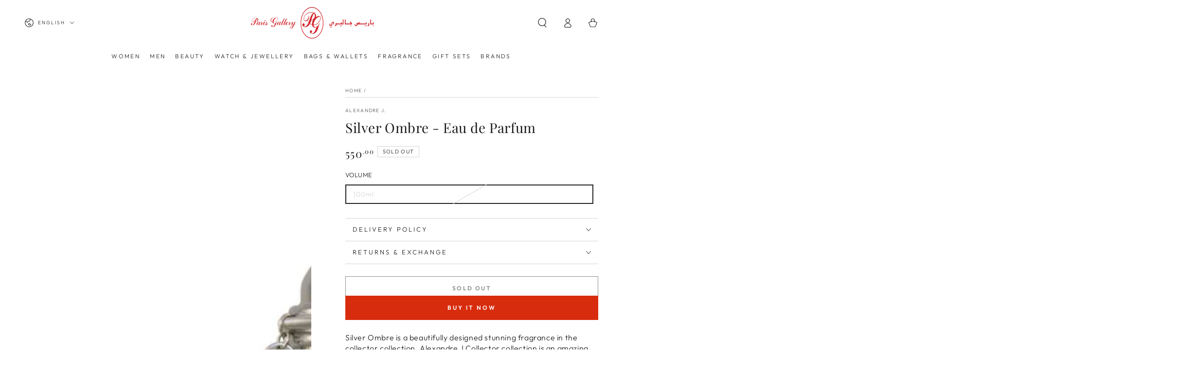

--- FILE ---
content_type: text/css
request_url: https://parigallery.com/cdn/shop/t/29/assets/component-gift-wrapping.css?v=61976714561126149401759303066
body_size: -240
content:
.gift-wrapping+.cart__note{margin-top:3rem}.gift-wrapping{display:block;position:relative}.gift-wrapping__label{position:relative;cursor:pointer;display:inline-block;line-height:normal;margin-bottom:1.2rem;margin-top:.5rem}.gift-wrapping__icon{background-color:rgb(var(--color-background));top:.5rem;position:absolute;left:0;width:1.6rem;height:1.6rem}.gift-wrapping__icon path:last-child{opacity:0}.gift-wrapping>input:checked~.gift-wrapping__label .gift-wrapping__icon path:last-child{opacity:1}.gift-wrapping__text{display:inline-block;padding-inline-start:2.5rem}.gift-wrapping__text .price{display:inline-flex}.gift-wrapping__text bdi{position:relative}.cart-drawer .gift-wrapping__text{font-size:1.4rem}.cart-drawer .gift-wrapping__text bdi{font-size:calc(var(--font-heading-scale) * 1.6rem)}.gift-wrapping__text bdi:after{content:"";position:absolute;left:0;bottom:.2rem;width:100%;height:.6rem;opacity:.2;background-color:var(--color-critical)}.gift-wrapping__note{display:block}@media screen and (min-width: 750px){.gift-wrapping .field__input{max-width:36rem}}.gift-wrapping .loading-overlay{width:1.5rem;top:.4rem;left:0}.gift-wrapping .loading-overlay__spinner{width:100%}.gift-wrapping .loading-overlay:not(.hidden)~*{visibility:hidden}
/*# sourceMappingURL=/cdn/shop/t/29/assets/component-gift-wrapping.css.map?v=61976714561126149401759303066 */
